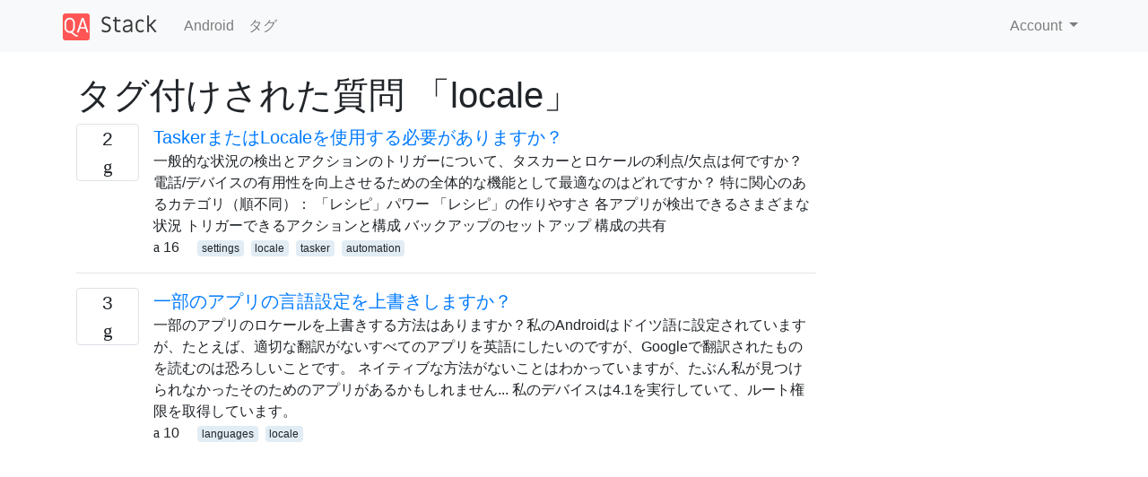

--- FILE ---
content_type: text/html; charset=utf-8
request_url: https://qastack.jp/android/tagged/locale/
body_size: 2614
content:

<!doctype html>
<html lang="en">
<head>
  
  <!-- Global site tag (gtag.js) - Google Analytics -->
  <script async src="https://www.googletagmanager.com/gtag/js?id=UA-133560070-12"></script>
  <script>
    window.dataLayer = window.dataLayer || [];
    function gtag(){dataLayer.push(arguments);}
    gtag('js', new Date());
    gtag('config', 'UA-133560070-12');
  </script>
  

  <!-- Required meta tags -->
  <meta charset="utf-8">
  <meta name="viewport" content="width=device-width, initial-scale=1, shrink-to-fit=no">

  <link rel="stylesheet" href="https://qastack-assets.s3.eu-central-1.amazonaws.com/static/lib/bootstrap-4.4.1/css/bootstrap.min.css">
  <link rel="stylesheet" href="https://qastack-assets.s3.eu-central-1.amazonaws.com/static/css/custom.css" >
  <link rel="stylesheet" href="https://qastack-assets.s3.eu-central-1.amazonaws.com/static/icons/styles.css" >

  <title>Android locale</title>
  
  <link rel="canonical" href="https://qastack.jp/android/tagged/locale/" />


  <link rel="apple-touch-icon" sizes="180x180" href="https://qastack-assets.s3.eu-central-1.amazonaws.com/static/favicon/apple-touch-icon.png">
  <link rel="icon" type="image/png" sizes="32x32" href="https://qastack-assets.s3.eu-central-1.amazonaws.com/static/favicon/favicon-32x32.png">
  <link rel="icon" type="image/png" sizes="16x16" href="https://qastack-assets.s3.eu-central-1.amazonaws.com/static/favicon/favicon-16x16.png">
  <link rel="manifest" href="https://qastack-assets.s3.eu-central-1.amazonaws.com/static/favicon/site.webmanifest">

  <script>var useGDPR = false;</script>

  
  <script async src="https://pagead2.googlesyndication.com/pagead/js/adsbygoogle.js"></script>
  <script>
    if(useGDPR) {
        (adsbygoogle = window.adsbygoogle || []).pauseAdRequests = 1;
        
    }
    (adsbygoogle = window.adsbygoogle || []).push({
        google_ad_client: "ca-pub-0985488874840506",
        enable_page_level_ads: true
    });
  </script>
</head>
<body>
<nav class="navbar navbar-expand navbar-light bg-light">
  <div class="container">
    <a class="navbar-brand" href="/"><img src="https://qastack-assets.s3.eu-central-1.amazonaws.com/static/img/logo.png" height="30" alt="QA Stack"></a>
    <button class="navbar-toggler" type="button" data-toggle="collapse" data-target="#navbarSupportedContent"
            aria-controls="navbarSupportedContent" aria-expanded="false" aria-label="Toggle navigation">
      <span class="navbar-toggler-icon"></span>
    </button>

    <div class="collapse navbar-collapse" id="navbarSupportedContent">
      <ul class="navbar-nav mr-auto">
        
          <li class="nav-item">
            <a class="nav-link" href="/android/">Android</a>
          </li>
          <li class="nav-item">
            <a class="nav-link" href="/android/tags/">タグ</a>
          </li>
        
      </ul>
      
      <ul class="navbar-nav">
        <li class="nav-item dropdown">
          
            <a class="nav-link dropdown-toggle" href="#" id="authDropdown" role="button" data-toggle="dropdown" aria-haspopup="true" aria-expanded="false">
              Account
            </a>
            <div class="dropdown-menu dropdown-menu-right" aria-labelledby="authDropdown">
              <a class="dropdown-item" href="/accounts/login/?next=/">ログイン</a>
              <a class="dropdown-item" href="/accounts/signup/?next=/android/tagged/locale/">ユーザー登録</a>
            </div>
          
        </li>
      </ul>
    </div>
  </div>
</nav>
<section class="container mt-4">
  
  
  
    <h1 class="">タグ付けされた質問 「locale」</h1>
    
  

  <div class="row">
    <div class="col-md-9" id="jscroll">
      

  <article class="media">
    <div class="text-center pr-3">
      
      <div>
        <div class="votes-count border rounded" title="回答">
          2 <br> <span class="icon-answers"></span>
        </div>
      </div>
    </div>
    <div class="media-body">
      <a href="/android/2032/should-i-use-tasker-or-locale" class="list-name">TaskerまたはLocaleを使用する必要がありますか？</a>
      <div>一般的な状況の検出とアクションのトリガーについて、タスカーとロケールの利点/欠点は何ですか？電話/デバイスの有用性を向上させるための全体的な機能として最適なのはどれですか？ 特に関心のあるカテゴリ（順不同）： 「レシピ」パワー 「レシピ」の作りやすさ 各アプリが検出できるさまざまな状況 トリガーできるアクションと構成 バックアップのセットアップ 構成の共有</div>
      <div>
        
          <span class="mr-3">
                  <span class="icon-thumbs-up"></span> 16
                </span>
        
        
          <span>
                  
                    <a href="/android/tagged/settings/" class="badge badge-warning">settings</a>&nbsp;
                  
                    <a href="/android/tagged/locale/" class="badge badge-warning">locale</a>&nbsp;
                  
                    <a href="/android/tagged/tasker/" class="badge badge-warning">tasker</a>&nbsp;
                  
                    <a href="/android/tagged/automation/" class="badge badge-warning">automation</a>&nbsp;
                  
                </span>
        
      </div>
    </div>
  </article>
  
    <hr>
  

  <article class="media">
    <div class="text-center pr-3">
      
      <div>
        <div class="votes-count border rounded" title="回答">
          3 <br> <span class="icon-answers"></span>
        </div>
      </div>
    </div>
    <div class="media-body">
      <a href="/android/30414/override-language-setting-for-some-apps" class="list-name">一部のアプリの言語設定を上書きしますか？</a>
      <div>一部のアプリのロケールを上書きする方法はありますか？私のAndroidはドイツ語に設定されていますが、たとえば、適切な翻訳がないすべてのアプリを英語にしたいのですが、Googleで翻訳されたものを読むのは恐ろしいことです。 ネイティブな方法がないことはわかっていますが、たぶん私が見つけられなかったそのためのアプリがあるかもしれません... 私のデバイスは4.1を実行していて、ルート権限を取得しています。</div>
      <div>
        
          <span class="mr-3">
                  <span class="icon-thumbs-up"></span> 10
                </span>
        
        
          <span>
                  
                    <a href="/android/tagged/languages/" class="badge badge-warning">languages</a>&nbsp;
                  
                    <a href="/android/tagged/locale/" class="badge badge-warning">locale</a>&nbsp;
                  
                </span>
        
      </div>
    </div>
  </article>
  




      <script async src="https://pagead2.googlesyndication.com/pagead/js/adsbygoogle.js"></script>
<ins class="adsbygoogle"
     style="display:block"
     data-ad-client="ca-pub-0985488874840506"
     data-ad-slot="3754689244"
     data-ad-format="auto"
     data-full-width-responsive="true"></ins>
<script>
     (adsbygoogle = window.adsbygoogle || []).push({});
</script>
    </div>
    <div class="col-md-3">
      <script async src="https://pagead2.googlesyndication.com/pagead/js/adsbygoogle.js"></script>
<ins class="adsbygoogle"
     style="display:block"
     data-ad-client="ca-pub-0985488874840506"
     data-ad-slot="2153477748"
     data-ad-format="auto"
     data-full-width-responsive="true"></ins>
<script>
     (adsbygoogle = window.adsbygoogle || []).push({});
</script>
    </div>
  </div>

</section>



<section class="bg-light py-3 mt-5">
  <div class="container">
    <div class="row">
      <div class="col-md-6 text-muted font-weight-lighter">
        <small>
          
          
            弊社のサイトを使用することにより、あなたは弊社の<a href='/legal/cookies-policy.html' target='_blank' rel='nofollow'>クッキーポリシー</a>および<a href='/legal/privacy-policy.html' target='_blank' rel='nofollow'>プライバシーポリシー</a>を読み、理解したものとみなされます。
          
        </small>
      </div>
      <div class="col-md-6 text-muted text-right font-weight-lighter">
        <small>
          Licensed under <a href="https://creativecommons.org/licenses/by-sa/3.0/" target="_blank">cc by-sa 3.0</a>
          with attribution required.
          
        </small>
      </div>
    </div>
  </div>
</section>

<script type="text/javascript" src="https://qastack-assets.s3.eu-central-1.amazonaws.com/static/lib/jquery-3.5.0.min.js"></script>
<script type="text/javascript" src="https://qastack-assets.s3.eu-central-1.amazonaws.com/static/lib/jquery.jscroll.min.js"></script>
<script type="text/javascript" src="https://qastack-assets.s3.eu-central-1.amazonaws.com/static/lib/bootstrap-4.4.1/js/bootstrap.bundle.min.js"></script>
<script type="text/javascript" src="https://qastack-assets.s3.eu-central-1.amazonaws.com/static/webpack/front.js"></script>

</body>
</html>

--- FILE ---
content_type: text/html; charset=utf-8
request_url: https://www.google.com/recaptcha/api2/aframe
body_size: 268
content:
<!DOCTYPE HTML><html><head><meta http-equiv="content-type" content="text/html; charset=UTF-8"></head><body><script nonce="SOSXSKAGbmVCmc1FUgvE0Q">/** Anti-fraud and anti-abuse applications only. See google.com/recaptcha */ try{var clients={'sodar':'https://pagead2.googlesyndication.com/pagead/sodar?'};window.addEventListener("message",function(a){try{if(a.source===window.parent){var b=JSON.parse(a.data);var c=clients[b['id']];if(c){var d=document.createElement('img');d.src=c+b['params']+'&rc='+(localStorage.getItem("rc::a")?sessionStorage.getItem("rc::b"):"");window.document.body.appendChild(d);sessionStorage.setItem("rc::e",parseInt(sessionStorage.getItem("rc::e")||0)+1);localStorage.setItem("rc::h",'1770095352948');}}}catch(b){}});window.parent.postMessage("_grecaptcha_ready", "*");}catch(b){}</script></body></html>